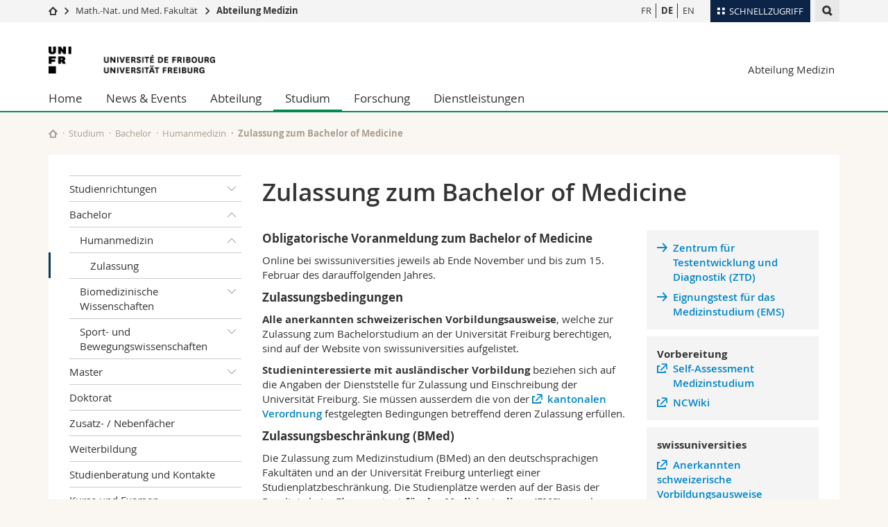

--- FILE ---
content_type: text/html; charset=UTF-8
request_url: https://www.unifr.ch/med/de/studies/bsc/med/admission.html
body_size: 10607
content:

<!--[if lt IE 9]><!DOCTYPE html PUBLIC "-//W3C//DTD XHTML 1.1//EN" "http://www.w3.org/TR/xhtml11/DTD/xhtml11.dtd"><![endif]-->
<!--[if gt IE 8]><!-->
<!DOCTYPE html>
<!--<![endif]-->
<!--[if lt IE 7]><html xmlns="http://www.w3.org/1999/xhtml" class="lt-ie9 lt-ie8 lt-ie7"> <![endif]-->
<!--[if IE 7]><html xmlns="http://www.w3.org/1999/xhtml" class="lt-ie9 lt-ie8"> <![endif]-->
<!--[if IE 8]><html xmlns="http://www.w3.org/1999/xhtml" class="lt-ie9"> <![endif]-->
<!--[if IE 9]><html class="ie9"> <![endif]-->
<!--[if gt IE 9]><!-->
<html lang="de"><!--<![endif]-->
<head>
	<link rel="preconnect" href="https://cdn.unifr.ch" />
	<link rel="dns-prefetch" href="https://www.googletagmanager.com" />
	<link rel="dns-prefetch" href="https://www.google.com" />
	<link rel="preload" href="https://cdn.unifr.ch/Assets/fonts/OpenSans-Regular-webfont.woff" as="font" type="font/woff" crossorigin>
	<link rel="preload" href="https://cdn.unifr.ch/Assets/fonts/OpenSans-Semibold-webfont.woff" as="font" type="font/woff" crossorigin>
	<link rel="preload" href="https://cdn.unifr.ch/Assets/fonts/OpenSans-Bold-webfont.woff" as="font" type="font/woff" crossorigin>
	<link rel="preload" href="https://cdn.unifr.ch/Assets/fonts/OpenSans-Light-webfont.woff" as="font" type="font/woff" crossorigin>
    <meta http-equiv="X-UA-Compatible" content="IE=edge,chrome=1"/>
    <meta charset="utf-8"/>
    <meta name="viewport" content="width=device-width, initial-scale=1"/>
    <title>Zulassung zum Bachelor of Medicine | Abteilung Medizin  | Universität Freiburg</title>
    <meta name="description" content="">
    <meta name="language" content="de" />
    <meta name="robots" content="index, follow">
    <base href="//www.unifr.ch/med/de/" />
    <link rel="canonical" href="https://www.unifr.ch/med/de/studies/bsc/med/admission.html" />
    <link href="//cdn.unifr.ch/uf/v2.4.5/css/bootstrap.css" rel="stylesheet" media="all" type="text/css" crossorigin  />
    <link href="//cdn.unifr.ch/uf/v2.4.5/css/main.css" rel="stylesheet" media="all" type="text/css" crossorigin />
    <link rel="shortcut icon" type="image/ico" href="https://cdn.unifr.ch/sharedconfig/favicon/favicon.ico" />
    <!-- Load IE8 specific styles--><!--[if lt IE 9]>
    <link href="//cdn.unifr.ch/uf/v2.4.5/css/old_ie.css" rel="stylesheet" /><![endif]-->
    <script src="//cdn.unifr.ch/uf/v2.4.5/js/modernizr.js" crossorigin ></script>
    <!-- Spiders alternative page -->
    
        <link rel="alternate" hreflang="de" href="https://www.unifr.ch/med/de/studies/bsc/med/admission.html" id="alt_hreflang_de">
        

<link rel="alternate" hreflang="fr" href="https://www.unifr.ch/med/fr/studies/bsc/med/admission.html" id="alt_hreflang_fr" />


<link rel="alternate" hreflang="en" href="https://www.unifr.ch/med/en/studies/bsc/med/admission.html" id="alt_hreflang_en" />
    
    


<!-- Google Tag Manager -->
<script>(function(w,d,s,l,i){w[l]=w[l]||[];w[l].push({'gtm.start':
new Date().getTime(),event:'gtm.js'});var f=d.getElementsByTagName(s)[0],
j=d.createElement(s),dl=l!='dataLayer'?'&l='+l:'';j.async=true;j.src=
'https://www.googletagmanager.com/gtm.js?id='+i+dl;f.parentNode.insertBefore(j,f);
})(window,document,'script','dataLayer','GTM-K8998TH');</script>
<!-- End Google Tag Manager --> 

    

<link href="//cdn.unifr.ch/uf/v2.4.5/css/corr.css" rel="stylesheet" defer crossorigin />

<style>
	/*
	a[href^=http]{text-decoration:none;}
	footer a[href^=http]{text-decoration:none; color:#fff;}
	div.sub-menu li.star > a{font-weight:bold;}
	*/
</style>
    





    
</head>
<body data-lang="de" class="green">



<!-- Google Tag Manager (noscript) -->
<noscript><iframe src="https://www.googletagmanager.com/ns.html?id=GTM-K8998TH"
height="0" width="0" loading="lazy" style="display:none;visibility:hidden"></iframe></noscript>
<!-- End Google Tag Manager (noscript) -->


<!-- Page wrapper-->
<div id="wrapper">
    <!-- Fixed header-->
    <nav class="fixed-header pusher">
        <div class="fixed-header--bg">
            <div class="container clearfix">

                <!-- The logo -->
                

<a href="https://www.unifr.ch/" class="open-offcanvas square bg-branded hover hidden-desktop" title="Hamburger menu"></a><a href="https://www.unifr.ch" class="hidden-desktop square logo" style="content: ''; display:block;height:55px;width:55px;  no-repeat center center; background-size:contain;" title="Zur Startseite dieser Website gehen"></a>

                

<div class="search hidden-mobile">

    


<script class="search--template" type="text/template">
    <li>
        <a class="search--result-link" href="<%= link %>"></a>
        <h5><%= htmlTitle %></h5>
        <small><%= link %></small>
        <p><%= htmlSnippet %></p>
    </li>
</script>


<script class="search--show-more" type="text/template">
    <li class="text-align-center search--more-results">
        <a class="search--result-link" href="#"></a>
        <p>Mehr sehen</p>
        <p>
            <i class="gfx gfx-arrow-down"></i>
        </p>
    </li>
</script>

    <a href="#" data-expander-toggler="search-47727" data-fixed-mode-toggler="tablet laptop desktop large" class="search--toggler square" title="Suchmaschine anzeigen"><i class="gfx gfx-search"></i></a>
    <div data-expander-content="search-47727" data-expander-group="mobile-nav" class="search--input">
        <div class="container">
            
            <div class="input-group">
                <input type="text" class="form-control"/><span class="input-group-btn sd">
                <input type="radio" name="searchdomain" value="https://www.unifr.ch/med/" checked="checked" id="local-" class="hidden"/>
                <label for="local-" class="btn btn-primary sd">Local</label></span><span class="input-group-btn sd">
                <input type="radio" name="searchdomain" value="www.unifr.ch"  id="global-" class="hidden"/>
                <label for="global-" class="btn btn-default">Global</label></span>
            </div>
            
            <ul class="search--results">
                <li class="blank-slate">Keine Resultate</li>
            </ul>
        </div>
    </div>
</div>

                <!-- Globalmenu -->
                <div class="meta-menu"><a href="#" data-fixed-mode-toggler="mobile" data-accordion-toggler="metamenu" class="square meta-menu--toggler hover bg-branded-desk" title="meta-menu toggler"><i class="gfx gfx-tiles"></i><i class="square-triangle"></i><span class="hidden-mobile">Schnellzugriff
</span></a>
    <div data-accordion-content="metamenu" data-accordion-group="mobile-nav" class="meta-menu--content">
        <nav data-scroll-container="data-scroll-container" class="container">
            <ul>
                <li class="first-level"><a href="#" data-accordion-toggler="meta2" data-scroll-to-me="data-scroll-to-me">Universität</a>
                    <nav data-accordion-content="meta2">
                        <ul>
                            <li><a href="http://studies.unifr.ch/de" title="Die Studium: Bachelor, Master, Doktorat">Studium</a></li>
                            <li><a href="https://www.unifr.ch/campus/de/" title="Campus Life">Campus</a></li>
                            <li><a href="https://www.unifr.ch/research/de" title="Forschung">Forschung</a></li>
                            <li><a href="https://www.unifr.ch/uni/de" title="Die Universität">Universität</a></li>
                            <li><a href="https://www.unifr.ch/formcont/de"  title="Weiterbildung">Weiterbildung</a></li>
                        </ul>
                    </nav>
                </li>
                <li class="first-level"><a href="#" data-accordion-toggler="meta1" data-scroll-to-me="data-scroll-to-me">Fakultäten</a>
                    <nav data-accordion-content="meta1">
                        <ul>
                            <li><a href="https://www.unifr.ch/theo/de" title="Theologische Fakultät"><span class="glyphicon glyphicon-stop color-orange" aria-hidden="true"></span> Theologische Fak.</a></li>
                            <li><a href="https://www.unifr.ch/ius/de" title="Rechtswissenschaftliche Fakultät"><span class="glyphicon glyphicon-stop color-red" aria-hidden="true"></span> Rechtswissenschaftliche Fak.</a></li>
                            <li><a href="https://www.unifr.ch/ses/de" title="Wirtschafts- und Sozialwissenschaftliche Fakultät"><span class="glyphicon glyphicon-stop color-purple" aria-hidden="true"></span> Wirtschafts- und Sozialwissenschaftliche Fak.</a></li>
							<li><a href="https://www.unifr.ch/lettres/de" title="Philosophische Fakultät"><span class="glyphicon glyphicon-stop color-sky" aria-hidden="true"></span> Philosophische Fak.</a></li>
							<li><a href="https://www.unifr.ch/eduform/de" title="Fakultät für Erziehungs- und Bildungs­wissenschaften"><span class="glyphicon glyphicon-stop color-violet" aria-hidden="true"></span> Fak. für Erziehungs- und Bildungswissenschaften</a></li>
                            <li><a href="https://www.unifr.ch/science/de" title="Mathematisch-Naturwissenschaftliche Fakultät"><span class="glyphicon glyphicon-stop color-green" aria-hidden="true"></span> Math.-Nat. und Med. Fak.</a></li>
                            <li><a href="https://www.unifr.ch/faculties/de/interfakultaer.html" title="Interfakultär"><span class="glyphicon glyphicon-stop color-marine" aria-hidden="true"></span> Interfakultär</a></li>
                           
                            
                        </ul>
                    </nav>
                </li>
                <li class="first-level"><a href="http://www.unifr.ch/you-are/de/" data-accordion-toggler="meta0" data-scroll-to-me="data-scroll-to-me">Informationen für</a>
                    <nav data-accordion-content="meta0">
                        <ul>
                            <li><a href="https://www.unifr.ch/you-are/de/studieninteressierte/" title="Sie sind... Studieninteressierte_r">Studieninteressierte</a></li>
                            <li><a href="https://www.unifr.ch/you-are/de/studierende/" title="Sie sind... Studierende_r">Studierende</a></li>
                            <li><a href="https://www.unifr.ch/you-are/de/medien/" title="Sie sind... Medienschaffende_r">Medien</a></li>
                            <li><a href="https://www.unifr.ch/you-are/de/forschende/" title="Sie sind... Forschende_r">Forschende</a></li>
                            <li><a href="https://www.unifr.ch/you-are/de/mitarbeitende/" title="Sie sind... Mitarbeitende_r">Mitarbeitende</a></li>
							<li><a href="https://www.unifr.ch/you-are/de/doktorierende/" title="Sie sind... Doktorierende_r">Doktorierende</a></li>
                        </ul>
                    </nav>
                </li>
                <li class="first-level meta-menu--contact bg-branded-desk">
                    <a href="#" class="hidden-lg hidden-md" data-accordion-toggler="contact" data-scroll-to-me="data-scroll-to-me">Ressourcen</a>			
					<nav data-accordion-content="contact">
                        <ul>
                            <li><a href="https://www.unifr.ch/directory/de"><span class="fa fa-user fa-fw" aria-hidden="true"></span> Personenverzeichnis</a></li>
                            <li><a href="https://www.unifr.ch/map"><span class="fa fa-map-signs fa-fw" aria-hidden="true"></span> Ortsplan</a></li>
                            <li><a href="https://www.unifr.ch/biblio"><span class="fa fa-book fa-fw" aria-hidden="true"></span> Bibliotheken</a></li>
                            <li><a href="https://outlook.com/unifr.ch"><span class="fa fa-envelope fa-fw" aria-hidden="true"></span> Webmail</a></li>
                            <li><a href="https://www.unifr.ch/timetable/de/"><span class="fa fa-calendar fa-fw" aria-hidden="true"></span> Vorlesungsverzeichnis</a></li>
                            <li><a href="https://my.unifr.ch"><span class="fa fa-lock fa-fw" aria-hidden="true"></span> MyUnifr</a></li>
                        </ul>
                    </nav>
					
                </li>
            </ul>
        </nav>
    </div>
</div>


                <!-- Desktop Langmenu -->
                

<nav class="hidden-mobile square language-switch">
    <ul>
        
<li><a href="//www.unifr.ch/med/fr/studies/bsc/med/admission.html" class="" title="Seite anzeigen auf:   FR">FR</a></li>

<li><a href="//www.unifr.ch/med/de/studies/bsc/med/admission.html" class=" bold" title="Seite anzeigen auf:   DE">DE</a></li>

<li><a href="//www.unifr.ch/med/en/studies/bsc/med/admission.html" class="" title="Seite anzeigen auf:   EN">EN</a></li>
    </ul>
</nav>

                <!-- Global Breadcrumb -->
                


<div class="breadcrumbs square">

    <a href="//www.unifr.ch" data-accordion-toggler="crumbs" class="square bg-white hover hidden-desktop breadcrumbs--toggler" title="Globaler Pfad"><i class="gfx gfx-home"></i><i class="square-triangle"></i></a>

    <div data-accordion-content="crumbs" data-accordion-group="mobile-nav" class="breadcrumbs--content">
        <nav class="breadcrumbs--mobile shortened">
            <ul class="breadcrumbs--slider">
                <!-- level 0 -->
                
                <li><a href="//www.unifr.ch" class="gfx gfx-home" title="Zur Startseite gehen "></a></li>
                

                <!-- level 1 -->
                
                <li class="gfx gfx-triangle-right"></li>
                <li >
                    <a href="//www.unifr.ch/scimed" class="short">Math.-Nat. und Med. Fakultät</a>
                    <a href="//www.unifr.ch/scimed" class="long">Math.-Nat. und Med. Fakultät</a>
                </li>
                
                <!-- level 2 -->
                
                <li class="gfx gfx-triangle-right"></li>
                <li class="desktop-expanded">
                    <a href="//www.unifr.ch/med/" class="short">Abteilung Medizin
</a>
                    <a href="//www.unifr.ch/med/" class="long">Abteilung Medizin
</a>
                </li>
                
                <!-- level 3 -->
                
            </ul>
        </nav>
    </div>
</div>
            </div>
        </div>
    </nav>
    <!-- Offcanvas pusher-->
    <div class="pusher pass-height">
        <!-- Page header/offcanvas-->
        <header id="header" class="offcanvas pass-height">
            <nav class="service-menu">
                <!-- mobile tools menu -->
                <div class="hidden-desktop clearfix">

                    <!-- Search Mobile -->
                    
                    <div class="search">
                        <!-- Template for one search result -->
                        


<script class="search--template" type="text/template">
    <li>
        <a class="search--result-link" href="<%= link %>"></a>
        <h5><%= htmlTitle %></h5>
        <small><%= link %></small>
        <p><%= htmlSnippet %></p>
    </li>
</script>


<script class="search--show-more" type="text/template">
    <li class="text-align-center search--more-results">
        <a class="search--result-link" href="#"></a>
        <p>Mehr sehen</p>
        <p>
            <i class="gfx gfx-arrow-down"></i>
        </p>
    </li>
</script>

                        <a href="#" data-expander-toggler="search-27564" data-fixed-mode-toggler="tablet laptop desktop large" class="search--toggler square" aria-label="search" title="Suchmaschine anzeigen"><i class="gfx gfx-search"></i></a>
                        <div data-expander-content="search-27564" data-expander-group="mobile-nav" class="search--input">
                            <div class="container">
                                
                                <div class="input-group">
                                    <input type="text" class="form-control"/>
                                    <span class="input-group-btn sd">
                                        <input type="radio" name="searchdomain" value="https://www.unifr.ch/med/" id="local-" class="hidden" checked="checked"/>
                                        <label for="local-" class="btn btn-primary sd">Local</label>
                                    </span>
                                    <span class="input-group-btn sd">
                                        <input type="radio" name="searchdomain" value="www.unifr.ch"  id="global-" class="hidden" />
                                        <label for="global-" class="btn btn-default">Global</label>
                                    </span>
                                </div>
                                
                                <ul class="search--results">
                                    <li class="blank-slate">Keine Resultate</li>
                                </ul>
                             </div>
                        </div>
                    </div>


                    <!-- langmenu.mobile -->
                    

<nav class="language-switch square hover bg-white"><a href="#" data-accordion-toggler="language-switch" class="toggle-language-switch square" title="Seite in einer anderen Sprache auswählen ">DE</a>
    <div data-accordion-content="language-switch" class="dropdown">
        <ul class="bg-white">
            

<li><a href="//www.unifr.ch/med/fr/studies/bsc/med/admission.html" class="square bg-white hover " title="Seite anzeigen auf:   FR">FR</a></li>


<li><a href="//www.unifr.ch/med/de/studies/bsc/med/admission.html" class="square bg-white hover  bold" title="Seite anzeigen auf:   DE">DE</a></li>


<li><a href="//www.unifr.ch/med/en/studies/bsc/med/admission.html" class="square bg-white hover " title="Seite anzeigen auf:   EN">EN</a></li>
        </ul>
    </div>
</nav>
                    <a href="#" class="close-offcanvas square hover bg-marine" title="close offcanvas"></a>
                </div>
                <div class="hidden-mobile">
                    <div class="container service-menu--relation">
                        <nav class="clearfix">
                            
                        </nav>
                        
<h1 class="logo"><span class="sr-only">Universität Freiburg</span><a href="//www.unifr.ch"  title="Zur Homepage der Universität gehen"><img src="//cdn.unifr.ch/uf/v2.4.5/gfx/logo.png" alt="Logo Unifr" " /></a></h1>

<p class="service-menu--department"><a href="//www.unifr.ch/med/de/" title="Zur Startseite dieser Website gehen">Abteilung Medizin</a></p>
                    </div>
                </div>
            </nav>
            

<!-- Use class flat-menu or push-menu on this container-->
<!-- to toggle between the two types of navigation. The underlying-->
<!-- structure is exactly the same.-->
<nav class="push-menu container">
    <!-- First navigation level is visible, therefore needs-->
    <!-- the class .in-->
    <!-- .default is needed to not register a swipe event listener-->
    <div class="level default in">

        
<!-- start outerTpl -->
<ul>
    <li class="first"><a href="//www.unifr.ch/med/de/" title="Home" >Home</a></li>


<!-- start parentRowTpl -->
<li class="">
	<a href="//www.unifr.ch/med/de/info/agenda.html" title="News & Events"   class="deeper">
		News & Events
		<!--<span class="deeper"></span>-->
	</a>
	


<!-- start innerTpl -->
<div class="level">
	<ul>
		<li><a href="#" class="back">Zurück</a></li>
		<li class="first"><a href="//www.unifr.ch/med/de/info/news/" title="News" >News</a></li>
<li><a href="//www.unifr.ch/med/de/info/agenda.html" title="Agenda" >Agenda</a></li>


<!-- start parentRowTpl -->
<li class="last">
	<a href="//www.unifr.ch/med/de/info/seminar/" title="Seminare"   class="deeper">
		Seminare
		<!--<span class="deeper"></span>-->
	</a>
	


<!-- start innerTpl -->
<div class="level">
	<ul>
		<li><a href="#" class="back">Zurück</a></li>
		<li class="first"><a href="//www.unifr.ch/med/de/info/seminar/mh/" title="Medical Humanities" >Medical Humanities</a></li>
<li><a href="//www.unifr.ch/med/de/info/seminar/neuro/" title="Neurobiologie" >Neurobiologie</a></li>
<li class="last"><a href="//www.unifr.ch/med/de/info/seminar/ate/" title=""Ask the expert"" >"Ask the expert"</a></li>

	</ul>
</div>
<!-- end innerTpl -->
</li>
<!-- end parentRowTpl -->

	</ul>
</div>
<!-- end innerTpl -->
</li>
<!-- end parentRowTpl -->


<!-- start parentRowTpl -->
<li class="">
	<a href="//www.unifr.ch/med/de/section/" title="Abteilung"   class="deeper">
		Abteilung
		<!--<span class="deeper"></span>-->
	</a>
	


<!-- start innerTpl -->
<div class="level">
	<ul>
		<li><a href="#" class="back">Zurück</a></li>
		

<!-- start parentRowTpl -->
<li class="first">
	<a href="//www.unifr.ch/med/de/section/profile/" title="Profil"   class="deeper">
		Profil
		<!--<span class="deeper"></span>-->
	</a>
	


<!-- start innerTpl -->
<div class="level">
	<ul>
		<li><a href="#" class="back">Zurück</a></li>
		<li class="first"><a href="//www.unifr.ch/med/de/section/profile/history.html" title="Geschichte" >Geschichte</a></li>

	</ul>
</div>
<!-- end innerTpl -->
</li>
<!-- end parentRowTpl -->
<li><a href="//www.unifr.ch/med/de/section/council.html" title="Abteilungsrat" >Abteilungsrat</a></li>
<li><a href="//www.unifr.ch/med/de/section/president.html" title="Präsidium" >Präsidium</a></li>


<!-- start parentRowTpl -->
<li class="">
	<a href="//www.unifr.ch/med/de/section/edu/" title="Office of Studies"   class="deeper">
		Office of Studies
		<!--<span class="deeper"></span>-->
	</a>
	


<!-- start innerTpl -->
<div class="level">
	<ul>
		<li><a href="#" class="back">Zurück</a></li>
		<li class="first"><a href="//www.unifr.ch/med/de/section/edu/medoffice.html" title="Medical Sciences" >Medical Sciences</a></li>
<li class="last"><a href="//www.unifr.ch/med/de/section/edu/sport.html" title="Sport Sciences" >Sport Sciences</a></li>

	</ul>
</div>
<!-- end innerTpl -->
</li>
<!-- end parentRowTpl -->


<!-- start parentRowTpl -->
<li class="">
	<a href="//www.unifr.ch/med/de/section/departments/" title="Departemente"   class="deeper">
		Departemente
		<!--<span class="deeper"></span>-->
	</a>
	


<!-- start innerTpl -->
<div class="level">
	<ul>
		<li><a href="#" class="back">Zurück</a></li>
		<li class="first"><a href="//www.unifr.ch/med/de/section/departments/emc.html" title="EMC" 383>Endokrinologie, Metabolismus und Kardiovaskuläres System (EMC)</a></li>
<li><a href="//www.unifr.ch/med/de/section/departments/omi.html" title="OMI" 790,789>Onkologie, Mikrobiologie und Immunologie (OMI)</a></li>
<li><a href="//www.unifr.ch/med/de/section/departments/mph.html" title="MPH" 384>Community Health (MPH)</a></li>
<li><a href="//www.unifr.ch/med/de/section/departments/nms.html" title="NMS" 787,385,791>Neuro- und Bewegunswissenschaften (NMS)</a></li>
<li class="last"><a href="//www.unifr.ch/med/de/section/departments/mss.html" title="MSS" 2038>Medizinische und chirurgische Fachgebiete (MSS)</a></li>

	</ul>
</div>
<!-- end innerTpl -->
</li>
<!-- end parentRowTpl -->


<!-- start parentRowTpl -->
<li class="">
	<a href="//www.unifr.ch/med/de/section/inst/" title="Institute und Zentren"   class="deeper">
		Institute und Zentren
		<!--<span class="deeper"></span>-->
	</a>
	


<!-- start innerTpl -->
<div class="level">
	<ul>
		<li><a href="#" class="back">Zurück</a></li>
		<li class="first"><a href="https://www.unifr.ch/med/imf/de/" title="Institut für Hausarztmedizin (IMF)" target=_blank>Institut für Hausarztmedizin (IMF)</a></li>
<li class="last"><a href="https://www.unifr.ch/med/nara/de/" title="NARA" target=_blank>NARA</a></li>

	</ul>
</div>
<!-- end innerTpl -->
</li>
<!-- end parentRowTpl -->


<!-- start parentRowTpl -->
<li class="">
	<a href="//www.unifr.ch/med/de/section/platforms/" title="Lehrplattformen"   class="deeper">
		Lehrplattformen
		<!--<span class="deeper"></span>-->
	</a>
	


<!-- start innerTpl -->
<div class="level">
	<ul>
		<li><a href="#" class="back">Zurück</a></li>
		<li class="first"><a href="//www.unifr.ch/med/de/section/platforms/anat/" title="Anatomie" 811,2977>Anatomie</a></li>
<li><a href="//www.unifr.ch/med/de/section/platforms/histo/" title="Histologie" 809>Histologie</a></li>
<li class="last"><a href="//www.unifr.ch/med/de/section/platforms/clinic/" title="Klinische Kompetenzen" 1631>Klinische Kompetenzen</a></li>

	</ul>
</div>
<!-- end innerTpl -->
</li>
<!-- end parentRowTpl -->


<!-- start parentRowTpl -->
<li class="">
	<a href="//www.unifr.ch/med/de/section/staff/" title="Personal"   class="deeper">
		Personal
		<!--<span class="deeper"></span>-->
	</a>
	


<!-- start innerTpl -->
<div class="level">
	<ul>
		<li><a href="#" class="back">Zurück</a></li>
		<li class="first"><a href="//www.unifr.ch/med/de/section/staff/prof.html" title="Professoren-innen" 885>Professoren-innen</a></li>
<li><a href="//www.unifr.ch/med/de/section/staff/lehr-und-forschungspersonal.html" title="Lehr- und Forschungspersonal" 899>Lehr- und Forschungspersonal</a></li>
<li><a href="//www.unifr.ch/med/de/section/staff/assistenten-innen-und-doktoriende.html" title="Assistenten-innen und Doktoriende" 887>Assistenten-innen und Doktoriende</a></li>
<li><a href="//www.unifr.ch/med/de/section/staff/admin.html" title="Verwaltungspersonal" 889>Verwaltungspersonal</a></li>
<li><a href="//www.unifr.ch/med/de/section/staff/technisches-personal.html" title="Technisches Personal" 890>Technisches Personal</a></li>
<li><a href="//www.unifr.ch/med/de/section/staff/all.html" title="Alle Mitarbeitenden" 387>Alle Mitarbeitenden</a></li>
<li class="last"><a href="//www.unifr.ch/med/de/section/staff/emeriti/" title="Emeriti" >Emeriti</a></li>

	</ul>
</div>
<!-- end innerTpl -->
</li>
<!-- end parentRowTpl -->
<li><a href="//www.unifr.ch/med/de/section/jobs/" title="Offene Stellen" 791>Offene Stellen</a></li>
<li><a href="//www.unifr.ch/med/de/section/map.html" title="Standorte" >Standorte</a></li>
<li><a href="//www.unifr.ch/med/de/section/partner.html" title="Partner" >Partner</a></li>
<li><a href="https://www.unifr.ch/scimed/de/associations" title="Vereinigungen" target="_blank">Vereinigungen </a></li>
<li class="last"><a href="//www.unifr.ch/med/de/section/contacts.html" title="Kontakt" >Kontakt</a></li>

	</ul>
</div>
<!-- end innerTpl -->
</li>
<!-- end parentRowTpl -->


<!-- start parentRowTpl -->
<li class="active">
	<a href="//www.unifr.ch/med/de/studies/domains/" title="Studium"   class="deeper">
		Studium
		<!--<span class="deeper"></span>-->
	</a>
	


<!-- start innerTpl -->
<div class="level">
	<ul>
		<li><a href="#" class="back">Zurück</a></li>
		

<!-- start parentRowTpl -->
<li class="first">
	<a href="//www.unifr.ch/med/de/studies/domains/" title="Studienrichtungen"   class="deeper">
		Studienrichtungen
		<!--<span class="deeper"></span>-->
	</a>
	


<!-- start innerTpl -->
<div class="level">
	<ul>
		<li><a href="#" class="back">Zurück</a></li>
		<li class="first"><a href="//www.unifr.ch/med/de/studies/domains/med/" title="Humanmedizin" >Humanmedizin</a></li>
<li><a href="//www.unifr.ch/med/de/studies/domains/bms/" title="Biomedizinische Wissenschaften" >Biomedizinische Wissenschaften</a></li>
<li><a href="//www.unifr.ch/med/de/studies/domains/ebr/" title="Experimentelle biomedizinische Forschung" >Experimentelle biomedizinische Forschung</a></li>
<li><a href="//www.unifr.ch/med/de/studies/domains/sport/" title="Sport- und Bewegungswissenschaften" >Sport- und Bewegungswissenschaften</a></li>
<li class="last"><a href="//www.unifr.ch/med/de/studies/domains/mh/" title="Medical Humanities" >Medical Humanities</a></li>

	</ul>
</div>
<!-- end innerTpl -->
</li>
<!-- end parentRowTpl -->


<!-- start parentRowTpl -->
<li class="active">
	<a href="//www.unifr.ch/med/de/studies/bsc/" title="Bachelor"   class="deeper">
		Bachelor
		<!--<span class="deeper"></span>-->
	</a>
	


<!-- start innerTpl -->
<div class="level">
	<ul>
		<li><a href="#" class="back">Zurück</a></li>
		<li class="first active"><a href="//www.unifr.ch/med/de/studies/bsc/med/" title="Humanmedizin" >Humanmedizin</a></li>
<li><a href="//www.unifr.ch/med/de/studies/bsc/bms/" title="Biomedizinische Wissenschaften" >Biomedizinische Wissenschaften</a></li>
<li class="last"><a href="//www.unifr.ch/med/de/studies/bsc/sport/" title="Sport- und Bewegungswissenschaften" >Sport- und Bewegungswissenschaften</a></li>

	</ul>
</div>
<!-- end innerTpl -->
</li>
<!-- end parentRowTpl -->


<!-- start parentRowTpl -->
<li class="">
	<a href="//www.unifr.ch/med/de/studies/msc/" title="Master"   class="deeper">
		Master
		<!--<span class="deeper"></span>-->
	</a>
	


<!-- start innerTpl -->
<div class="level">
	<ul>
		<li><a href="#" class="back">Zurück</a></li>
		<li class="first"><a href="//www.unifr.ch/med/de/studies/msc/med/" title="Humanmedizin" >Humanmedizin</a></li>
<li><a href="//www.unifr.ch/med/de/studies/msc/biomed/" title="Biomedizinische Wissenschaften" >Biomedizinische Wissenschaften</a></li>
<li><a href="//www.unifr.ch/med/de/studies/msc/ebr/" title="Experimentelle biomedizinische Forschung" >Experimentelle biomedizinische Forschung</a></li>
<li class="last"><a href="//www.unifr.ch/med/de/studies/msc/sport/" title="Sport- und Bewegungswissenschaften" >Sport- und Bewegungswissenschaften</a></li>

	</ul>
</div>
<!-- end innerTpl -->
</li>
<!-- end parentRowTpl -->
<li><a href="//www.unifr.ch/med/de/studies/phd/" title="Doktorat" >Doktorat</a></li>
<li><a href="//www.unifr.ch/med/de/studies/minors/" title="Zusatz- / Nebenfächer" >Zusatz- / Nebenfächer</a></li>
<li><a href="//www.unifr.ch/med/de/studies/advanced/" title="Weiterbildung" >Weiterbildung</a></li>
<li><a href="//www.unifr.ch/med/de/studies/contact/" title="Studienberatung und Kontakte" >Studienberatung und Kontakte</a></li>
<li class="last"><a href="http://www.unifr.ch/scimed/de/studies/practical/" title="Kurse und Examen" target="_blank">Kurse und Examen</a></li>

	</ul>
</div>
<!-- end innerTpl -->
</li>
<!-- end parentRowTpl -->


<!-- start parentRowTpl -->
<li class="">
	<a href="//www.unifr.ch/med/de/research/overview.html" title="Forschung"   class="deeper">
		Forschung
		<!--<span class="deeper"></span>-->
	</a>
	


<!-- start innerTpl -->
<div class="level">
	<ul>
		<li><a href="#" class="back">Zurück</a></li>
		<li class="first"><a href="//www.unifr.ch/med/de/research/overview.html" title="Forschungsgruppen" >Forschungsgruppen</a></li>
<li class="last"><a href="//www.unifr.ch/med/de/research/report.html" title="Wissenschaftliche Jahresberichte" >Wissenschaftliche Jahresberichte</a></li>

	</ul>
</div>
<!-- end innerTpl -->
</li>
<!-- end parentRowTpl -->


<!-- start parentRowTpl -->
<li class="last">
	<a href="//www.unifr.ch/med/de/services/" title="Dienstleistungen"   class="deeper">
		Dienstleistungen
		<!--<span class="deeper"></span>-->
	</a>
	


<!-- start innerTpl -->
<div class="level">
	<ul>
		<li><a href="#" class="back">Zurück</a></li>
		<li class="first"><a href="//www.unifr.ch/med/de/services/bicore.html" title="Bioimage Core Facility" target="_blank">Bioimage Core Facility</a></li>
<li><a href="//www.unifr.ch/med/de/services/bis.html" title="BIS" target="_blank">BIS</a></li>
<li><a href="//www.unifr.ch/med/de/services/cell-analytics-facility.html" title="Cell Analytics Facility" target="_blank">Cell Analytics Facility</a></li>
<li><a href="//www.unifr.ch/med/de/section/platforms/anat/koerperspende.html" title="Körperspende" >Körperspende</a></li>
<li><a href="//www.unifr.ch/med/de/services/med-it.html" title="MED-IT" >MED-IT</a></li>
<li><a href="//www.unifr.ch/med/de/services/mouse-phenotyping-platform.html" title="Mouse Phenotyping Platform" target="_blank">Mouse Phenotyping Platform</a></li>
<li><a href="https://www.unifr.ch/med/nara/de/" title="NARA" target="_blank">NARA</a></li>
<li><a href="//www.unifr.ch/med/de/section/platforms/clinic/patients.html" title="Schauspielpatienten" >Schauspielpatienten</a></li>
<li class="last"><a href="https://www.unifr.ch/sportuni/de/infrastrukturen/infrastrukturen/" title="Sportanlagen" target="_blank">Sportanlagen</a></li>

	</ul>
</div>
<!-- end innerTpl -->
</li>
<!-- end parentRowTpl -->

</ul>
<!-- end outerTpl -->

    </div>
</nav>

        </header>
        <!-- Main content-->
        <main id="main">
            <div class="visible-lt-ie9 fixed-page-overlay"></div>
            <div class="container">
                <div class="sub-menu--spacer"></div>
                



<nav class="deepcrumbs">
<ul>
    
        <li><a href="//www.unifr.ch/med/de/" class="gfx gfx-home" title="Zur Startseite dieser Website gehen"></a></li>
	<li><a href="//www.unifr.ch/med/de/studies/domains/">Studium</a></li><li><a href="//www.unifr.ch/med/de/studies/bsc/">Bachelor</a></li><li><a href="//www.unifr.ch/med/de/studies/bsc/med/">Humanmedizin</a></li><li>Zulassung zum Bachelor of Medicine</li>
</ul>
</nav>

                <div class="content">
                    <div class="row inner">
                        <div class="col-md-3 sub-menu">
                            <nav>
                                <h4>
                                    
                                    <a href="//www.unifr.ch/med/de/studies/" data-expander-toggler="sub-menu" data-fixed-mode-toggler="mobile" class="filter--title fixed-page-mode--toggler hidden-min-laptop">
                                        </a>
                                    <a href="//www.unifr.ch/med/de/studies/" class="hidden-max-laptop">
                                        </a>
                                    
                                </h4>

                                <div data-expander-content="sub-menu" data-expander-group="mobile-nav" class="sub-menu--content">

                                    <ul>


<!--parentRowTpl-->
<li class="first">
    <a href="//www.unifr.ch/med/de/studies/domains/" title="Studienrichtungen" class="deeper"  >
        Studienrichtungen <i data-expander-toggler="sub-menu-26"
                            
                            
                            class="gfx gfx-triangle-thin-down"></i>

    </a>
    <div data-expander-content="sub-menu-26" class="level"
         
         >
        <ul><li class="first"><a href="//www.unifr.ch/med/de/studies/domains/med/" title="Humanmedizin" >Humanmedizin</a></li>
<li><a href="//www.unifr.ch/med/de/studies/domains/bms/" title="Biomedizinische Wissenschaften" >Biomedizinische Wissenschaften</a></li>
<li><a href="//www.unifr.ch/med/de/studies/domains/ebr/" title="Experimentelle biomedizinische Forschung" >Experimentelle biomedizinische Forschung</a></li>
<li><a href="//www.unifr.ch/med/de/studies/domains/sport/" title="Sport- und Bewegungswissenschaften" >Sport- und Bewegungswissenschaften</a></li>
<li class="last"><a href="//www.unifr.ch/med/de/studies/domains/mh/" title="Medical Humanities" >Medical Humanities</a></li>
</ul>
    </div>
</li>
<!--/parentRowTpl-->



<!--parentRowTpl-->
<li class="">
    <a href="//www.unifr.ch/med/de/studies/bsc/" title="Bachelor" class="deeper"  >
        Bachelor <i data-expander-toggler="sub-menu-27"
                            data-expander-state="open"
                            
                            class="gfx gfx-triangle-thin-down"></i>

    </a>
    <div data-expander-content="sub-menu-27" class="level"
         data-expander-state="open"
         >
        <ul>


<!--parentRowTpl-->
<li class="first">
    <a href="//www.unifr.ch/med/de/studies/bsc/med/" title="Humanmedizin" class="deeper"  >
        Humanmedizin <i data-expander-toggler="sub-menu-59"
                            data-expander-state="open"
                            
                            class="gfx gfx-triangle-thin-down"></i>

    </a>
    <div data-expander-content="sub-menu-59" class="level"
         data-expander-state="open"
         >
        <ul><li class="first active"><a href="//www.unifr.ch/med/de/studies/bsc/med/admission.html" title="Zulassung zum Bachelor of Medicine" >Zulassung</a></li>
</ul>
    </div>
</li>
<!--/parentRowTpl-->



<!--parentRowTpl-->
<li class="">
    <a href="//www.unifr.ch/med/de/studies/bsc/bms/" title="Biomedizinische Wissenschaften" class="deeper"  >
        Biomedizinische Wissenschaften <i data-expander-toggler="sub-menu-60"
                            
                            
                            class="gfx gfx-triangle-thin-down"></i>

    </a>
    <div data-expander-content="sub-menu-60" class="level"
         
         >
        <ul><li class="first"><a href="//www.unifr.ch/med/de/studies/bsc/bms/internship.html" title="Forschungspraktikum" >Forschungspraktikum</a></li>
<li class="last"><a href="//www.unifr.ch/med/de/studies/bsc/bms/faq.html" title="FAQ" >FAQ</a></li>
</ul>
    </div>
</li>
<!--/parentRowTpl-->



<!--parentRowTpl-->
<li class="last">
    <a href="//www.unifr.ch/med/de/studies/bsc/sport/" title="Sport- und Bewegungswissenschaften" class="deeper"  >
        Sport- und Bewegungswissenschaften <i data-expander-toggler="sub-menu-296"
                            
                            
                            class="gfx gfx-triangle-thin-down"></i>

    </a>
    <div data-expander-content="sub-menu-296" class="level"
         
         >
        <ul><li class="first"><a href="//www.unifr.ch/med/de/studies/bsc/sport/tkmf.html" title="Zulassung" >Zulassung</a></li>
<li><a href="//www.unifr.ch/med/de/studies/bsc/sport/bachelor-option-unterricht/" title="Bachelor Option "Unterricht"" >Option «Unterricht»</a></li>
<li class="last"><a href="//www.unifr.ch/med/de/studies/bsc/sport/gesundheit-leistung-forschung/" title="Bachelor Option «Gesundheit - Leistung - Forschung»" >Option «Gesundheit - Leistung - Forschung»</a></li>
</ul>
    </div>
</li>
<!--/parentRowTpl-->
</ul>
    </div>
</li>
<!--/parentRowTpl-->



<!--parentRowTpl-->
<li class="">
    <a href="//www.unifr.ch/med/de/studies/msc/" title="Master" class="deeper"  >
        Master <i data-expander-toggler="sub-menu-28"
                            
                            
                            class="gfx gfx-triangle-thin-down"></i>

    </a>
    <div data-expander-content="sub-menu-28" class="level"
         
         >
        <ul>


<!--parentRowTpl-->
<li class="first">
    <a href="//www.unifr.ch/med/de/studies/msc/med/" title="Humanmedizin" class="deeper"  >
        Humanmedizin <i data-expander-toggler="sub-menu-82"
                            
                            
                            class="gfx gfx-triangle-thin-down"></i>

    </a>
    <div data-expander-content="sub-menu-82" class="level"
         
         >
        <ul><li class="first"><a href="//www.unifr.ch/med/de/studies/msc/med/exafed.html" title="Eidgenössische Prüfung" >Eidgenössische Prüfung</a></li>
<li class="last"><a href="//www.unifr.ch/med/de/studies/msc/med/admission.html" title="Zulassung" >Zulassung</a></li>
</ul>
    </div>
</li>
<!--/parentRowTpl-->
<li><a href="//www.unifr.ch/med/de/studies/msc/biomed/" title="Biomedizinische Wissenschaften" >Biomedizinische Wissenschaften</a></li>



<!--parentRowTpl-->
<li class="">
    <a href="//www.unifr.ch/med/de/studies/msc/ebr/" title="Experimentelle biomedizinische Forschung" class="deeper"  >
        Experimentelle biomedizinische Forschung <i data-expander-toggler="sub-menu-445"
                            
                            
                            class="gfx gfx-triangle-thin-down"></i>

    </a>
    <div data-expander-content="sub-menu-445" class="level"
         
         >
        <ul><li class="first"><a href="//www.unifr.ch/med/de/studies/msc/ebr/admission.html" title="Zulassung" >Zulassung</a></li>
<li class="last"><a href="//www.unifr.ch/med/de/studies/msc/ebr/erfahrungsberichte.html" title="Erfahrungsberichte" >Erfahrungsberichte</a></li>
</ul>
    </div>
</li>
<!--/parentRowTpl-->



<!--parentRowTpl-->
<li class="last">
    <a href="//www.unifr.ch/med/de/studies/msc/sport/" title="Sport- und Bewegungswissenschaften" class="deeper"  >
        Sport- und Bewegungswissenschaften <i data-expander-toggler="sub-menu-297"
                            
                            
                            class="gfx gfx-triangle-thin-down"></i>

    </a>
    <div data-expander-content="sub-menu-297" class="level"
         
         >
        <ul><li class="first"><a href="//www.unifr.ch/med/de/studies/msc/sport/zulassung/" title="Zulassung" >Zulassung</a></li>
<li><a href="//www.unifr.ch/med/de/studies/msc/sport/master-option-unterricht/" title="Master Option «Unterricht»" >Option «Unterricht»</a></li>
<li class="last"><a href="//www.unifr.ch/med/de/studies/msc/sport/gesundheit-und-forschung/" title="Master Option «Gesundheit und Forschung»" >Option «Gesundheit und Forschung»</a></li>
</ul>
    </div>
</li>
<!--/parentRowTpl-->
</ul>
    </div>
</li>
<!--/parentRowTpl-->
<li><a href="//www.unifr.ch/med/de/studies/phd/" title="Doktorat" >Doktorat</a></li>
<li><a href="//www.unifr.ch/med/de/studies/minors/" title="Zusatz- / Nebenfächer" >Zusatz- / Nebenfächer</a></li>
<li><a href="//www.unifr.ch/med/de/studies/advanced/" title="Weiterbildung" >Weiterbildung</a></li>
<li><a href="//www.unifr.ch/med/de/studies/contact/" title="Studienberatung und Kontakte" >Studienberatung und Kontakte</a></li>
<li class="last"><a href="http://www.unifr.ch/scimed/de/studies/practical/" title="Kurse und Examen" target="_blank">Kurse und Examen</a></li>
</ul>

                                </div>

                            </nav>

                        </div>
                        <div class="col-md-9 inner-30">
                            <div id="" class="row inner ">
    <div class="col-md-12 inner-10">
        <h2>Zulassung zum Bachelor of Medicine</h2>
    </div>
</div>

<div id="" class="row inner ">
    <div class="col-md-8 inner-10">
        <h5><strong>Obligatorische Voranmeldung zum Bachelor of Medicine</strong></h5>
<p style="text-align: left;">Online bei swissuniversities jeweils ab Ende November und bis zum 15. Februar des darauffolgenden Jahres.</p>
<h5><strong>Zulassungsbedingungen</strong></h5>
<p><strong>Alle anerkannten schweizerischen Vorbildungsausweise</strong>, welche zur Zulassung zum Bachelorstudium an der Universität Freiburg berechtigen, sind auf der Website von swissuniversities aufgelistet.</p>
<p><strong>Studieninteressierte mit ausländischer Vorbildung</strong> beziehen sich auf die Angaben der Dienststelle für Zulassung und Einschreibung der Universität Freiburg. Sie müssen ausserdem die von der&nbsp;<a class="link inline external" href="https://bdlf.fr.ch/app/de/texts_of_law/431.1.14" target="_blank">kantonalen Verordnung</a> festgelegten Bedingungen betreffend deren Zulassung erfüllen.</p>
<h5><strong>Zulassungsbeschränkung (BMed)</strong></h5>
<p>Die Zulassung zum Medizinstudium (BMed) an den deutschsprachigen Fakultäten und an der Universität Freiburg unterliegt einer Studienplatzbeschränkung<em>. </em>Die Studienplätze werden auf der Basis der Resultate beim <strong>Eignungstest für das Medizinstudium (EMS)</strong> vergeben. 2018 haben sich schweizweit ca. 3200 Kandidatinnen und Kandidaten um ca. 1200 Studienplätze der Humanmedizin an den betreffenden Universitäten (davon 120 in Freiburg) beworben. Die Zulassungsquote liegt somit bei 37.5%.</p>
    </div>
    <div class="col-md-4 inner-10">
         <div class="box bg-grey-light inner-05">
<p><a class="link gfx gfx-arrow-right" href="../../ztd/de/" target="_blank">Zentrum für Testentwicklung und Diagnostik (ZTD)</a></p>
<p><strong><a class="link gfx gfx-arrow-right" href="../../ztd/de/ems/" target="_blank">Eignungstest für das Medizinstudium (EMS)</a></strong></p>

</div>

<div class="box bg-grey-light inner-05">
<p><strong>Vorbereitung</strong><br><a class="link external" href="../../ztd/self-assessment/" target="_blank">Self-Assessment Medizinstudium</a></p>
<p><a class="link external" href="https://www.nc-wiki.ch/" target="_blank">NCWiki</a></p>

</div>

<div class="box bg-grey-light inner-05">
<p><strong>swissuniversities</strong></p>
<p><strong><a class="link inline external" href="https://www.swissuniversities.ch/service/anmeldung-zum-medizinstudium/zulassung" target="_blank">Anerkannten schweizerische Vorbildungsausweise</a></strong></p>
<p><strong><a class="link external" href="https://www.swissuniversities.ch/service/anmeldung-zum-medizinstudium" target="_blank">Anmeldung zum Medizinstudium</a></strong></p>
<p><strong><a class="link external" href="https://www.swissuniversities.ch/service/anmeldung-zum-medizinstudium/eignungstest" target="_blank">Eignungstest zum Medizinstudium</a></strong></p>

</div>

<div class="box bg-marine inner-05">
<p><a class="link gfx gfx-arrow-right" href="#" target="_blank">Dienststelle für Zulassung und Einschreibung</a></p>
<a href="https://www.unifr.ch/studies/de/zulassung/zulassung-bachelor/" target="_blank" class="box--link"></a>
</div>       
    </div>
</div>

<div id="" class="row inner ">
    <div class="col-md-12 inner-10">
        <ul class="accordion brandedstyle">
<li>
    <a id="" href="#" data-accordion-toggler="styleguide-2-1">Vorbereitung auf den EMS und Anmeldung</a>
    <div data-accordion-content="styleguide-2-1" >
        <div class="box inner-05">
            <div id="" class="row inner ">
    <div class="col-md-12 inner-10">
        <p><strong>1. Anmeldung zum EMS</strong></p>
<p>Anfang April werden Sie von swissuniversities schriftlich über die Modalitäten der Anmeldung zum Eignungstest für das Medizinstudium (EMS) informiert. Melden Sie sich gemäss diesen Informationen <span style="text-decoration: underline;">fristgerecht</span> zum EMS an!</p>
<p><strong>2. Vorbereitung auf den EMS</strong></p>
<p>Für die EMS-Vorbereitung stehen Ihnen zur Verfügung:</p>
<ul>
<li>Die Broschüre Test-Info, welche Sie von swissuniversities erhalten</li>
<li>
<p>Informationen des Zentrums für Testentwicklung und Diagnostik (ZTD) der Universität Freiburg, welches schweizweit den EMS im Auftrag des Hochschulrates durchführt</p>
</li>
<li>Drei veröffentliche Originalversionen des EMS.<br>Bearbeiten Sie wenn möglich eine Version unter «ernstfallnahen» Bedingungen. Erkundigen Sie sich diesbezüglich bei Ihrem Gymnasium, ob und wann ein sogenannter Probelauf stattfindet.
<ul>
<li>Version 1: ISBN 978-3-8017-2777-2</li>
<li>Version 2:&nbsp;ISBN 978-3-8017-2778-9</li>
<li>Version 3: ISBN 978-3-8017-2936-3</li>
</ul>
</li>
<li>Projekt NCWiki</li>
</ul>
<p><strong>3. Einladung zum EMS</strong></p>
<p>Im Juni erhalten Sie von swissuniversities eine Testeinladung mit Informationen zum Testort.</p>
<p><strong>4. Teilnahme am EMS</strong></p>
<p>Sie nehmen am EMS teil. 2019 findet er am Freitag, den 5. Juli statt.</p>
<p><strong>5. Resultat des EMS</strong></p>
<p>Sofern Ihnen an der Universität Freiburg ein Studienplatz zugeteilt wird, müssen Sie diesen innert 10 Tagen nach Erhalt des Entscheids bestätigen, sonst verfällt der Studienplatz. Den Entscheid sowie die genauen Angaben über das weitere Vorgehen erhalten Sie von der Dienststelle für Zulassung und Einschreibung.</p>
    </div>
</div>
        </div>
    </div>
</li>

<li>
    <a id="" href="#" data-accordion-toggler="styleguide-2-2">Anrechnung vorgängiger Studienleistungen</a>
    <div data-accordion-content="styleguide-2-2" >
        <div class="box inner-05">
            <div id="" class="row inner ">
    <div class="col-md-12 inner-10">
        <p style="text-align: justify;">Zur Anrechnung vorgängig erlangter Studienleistungen kann ein entsprechender Antrag bei der&nbsp;<a class="link inline external" href="../../scimed/de/studies/request" target="_blank"><strong>Studiengesuchskommission</strong></a> der Fakultät eingereicht werden.</p>
    </div>
</div>
        </div>
    </div>
</li>
</ul>
    </div>
</div>
                        </div>
                    </div>
                </div>
            </div>
        </main>

        <!-- Footer-->
        


        <footer id="footer">
    <div class="container">
        <div class="row">
            <nav class="footer-menu col-md-9">
                <div class="row">
                    <div class="col-xs-4">
                        <h6><a href="//www.unifr.ch/med/de/section/">ABTEILUNG</a></h6>
<ul><li class="first"><a href="//www.unifr.ch/med/de/section/profile/" title="Profil" >Profil</a></li>
<li><a href="//www.unifr.ch/med/de/section/council.html" title="Abteilungsrat" >Abteilungsrat</a></li>
<li><a href="//www.unifr.ch/med/de/section/president.html" title="Präsidium" >Präsidium</a></li>
<li><a href="//www.unifr.ch/med/de/section/edu/" title="Office of Studies" >Office of Studies</a></li>
<li><a href="//www.unifr.ch/med/de/section/departments/" title="Departemente" >Departemente</a></li>
<li><a href="//www.unifr.ch/med/de/section/inst/" title="Institute und Zentren" >Institute und Zentren</a></li>
<li><a href="//www.unifr.ch/med/de/section/platforms/" title="Lehrplattformen" >Lehrplattformen</a></li>
<li><a href="//www.unifr.ch/med/de/section/staff/" title="Personal" >Personal</a></li>
<li><a href="//www.unifr.ch/med/de/section/jobs/" title="Offene Stellen" 791>Offene Stellen</a></li>
<li><a href="//www.unifr.ch/med/de/section/map.html" title="Standorte" >Standorte</a></li>
<li><a href="//www.unifr.ch/med/de/section/partner.html" title="Partner" >Partner</a></li>
<li><a href="https://www.unifr.ch/scimed/de/associations" title="Vereinigungen" target="_blank">Vereinigungen </a></li>
<li class="last"><a href="//www.unifr.ch/med/de/section/contacts.html" title="Kontakt" >Kontakt</a></li>
</ul>
                    </div>
                    <div class="col-xs-4">
                        <h6><a href="//www.unifr.ch/med/de/studies/">STUDIUM</a></h6>
<ul><li class="first"><a href="//www.unifr.ch/med/de/studies/domains/" title="Studienrichtungen" >Studienrichtungen</a></li>
<li><a href="//www.unifr.ch/med/de/studies/bsc/" title="Bachelor" >Bachelor</a></li>
<li><a href="//www.unifr.ch/med/de/studies/msc/" title="Master" >Master</a></li>
<li><a href="//www.unifr.ch/med/de/studies/phd/" title="Doktorat" >Doktorat</a></li>
<li><a href="//www.unifr.ch/med/de/studies/minors/" title="Zusatz- / Nebenfächer" >Zusatz- / Nebenfächer</a></li>
<li><a href="//www.unifr.ch/med/de/studies/advanced/" title="Weiterbildung" >Weiterbildung</a></li>
<li><a href="//www.unifr.ch/med/de/studies/contact/" title="Studienberatung und Kontakte" >Studienberatung und Kontakte</a></li>
<li class="last"><a href="http://www.unifr.ch/scimed/de/studies/practical/" title="Kurse und Examen" target="_blank">Kurse und Examen</a></li>
</ul>
                    </div>
                    <div class="col-xs-4">
                        <h6><a href="//www.unifr.ch/med/de/research/">FORSCHUNG</a></h6>
<ul><li class="first"><a href="//www.unifr.ch/med/de/research/overview.html" title="Forschungsgruppen" >Forschungsgruppen</a></li>
<li class="last"><a href="//www.unifr.ch/med/de/research/report.html" title="Wissenschaftliche Jahresberichte" >Wissenschaftliche Jahresberichte</a></li>
</ul>

<h6><a href="//www.unifr.ch/med/de/services/">DIENSTLEISTUNGEN</a></h6>
<ul><li class="first"><a href="//www.unifr.ch/med/de/services/bicore.html" title="Bioimage Core Facility" target="_blank">Bioimage Core Facility</a></li>
<li><a href="//www.unifr.ch/med/de/services/bis.html" title="BIS" target="_blank">BIS</a></li>
<li><a href="//www.unifr.ch/med/de/services/cell-analytics-facility.html" title="Cell Analytics Facility" target="_blank">Cell Analytics Facility</a></li>
<li><a href="//www.unifr.ch/med/de/section/platforms/anat/koerperspende.html" title="Körperspende" >Körperspende</a></li>
<li><a href="//www.unifr.ch/med/de/services/med-it.html" title="MED-IT" >MED-IT</a></li>
<li><a href="//www.unifr.ch/med/de/services/mouse-phenotyping-platform.html" title="Mouse Phenotyping Platform" target="_blank">Mouse Phenotyping Platform</a></li>
<li><a href="https://www.unifr.ch/med/nara/de/" title="NARA" target="_blank">NARA</a></li>
<li><a href="//www.unifr.ch/med/de/section/platforms/clinic/patients.html" title="Schauspielpatienten" >Schauspielpatienten</a></li>
<li class="last"><a href="https://www.unifr.ch/sportuni/de/infrastrukturen/infrastrukturen/" title="Sportanlagen" target="_blank">Sportanlagen</a></li>
</ul>
                    </div>
                </div>
            </nav>
            <nav class="footer-menu--contact col-md-3 col-xs-12">
                <div class="row">
                    <div class="col-sm-6 col-md-12 inner">
                        




<div>
    <h6>Kontakt</h6>
    <p>Universität Freiburg</p>
    <p>Abteilung Medizin</p>
    <p>Ch. du Musée 8</p>
    <p>CH-1700 Freiburg</p>
    
    <p><a href="mailto:med-office@unifr.ch" class="link">med-office@unifr.ch</a></p>
    <p><a href="//www.unifr.ch/med" class="link" aria-label="Go to homepage">www.unifr.ch/med</a></p>
</div>
<div class="footer--social-links">
    <p>
        <a href="https://www.facebook.com/unifribourg" target="_blank" class="gfx gfx-facebook" aria-label="Go to Facebook page of Unifr"></a>
        <a href="https://www.youtube.com/channel/UCx74T4l0XqJFLcdlCavnoXQ" target="_blank" class="fa fa-youtube-play" aria-label="Go to YouTube Channel of Unifr"></a>
        <a href="https://www.linkedin.com/edu/school?id=10930" target="_blank" class="fa fa-linkedin" aria-label="Go to LinkedIn page of Unifr"></a>
        <a href="https://instagram.com/unifribourg/" target="_blank" class="fa fa-instagram" aria-label="Go to Instagram page of Unifr"></a>
    </p>
</div>

<script type="application/ld+json">
{
  "@context": "http://schema.org",
  "@type": "EducationalOrganization",
  "address": {
    "@type": "PostalAddress",
    "addressLocality": "Freiburg",
    "addressRegion": "FR",
    "postalCode": "1700",
    "streetAddress": "Ch. du Musée 8"
  },
  "url" : "www.unifr.ch/med",
  "name": "Abteilung Medizin",
  "contactPoint" : [
    { "@type" : "ContactPoint",
      "telephone" : "+41 26 300 8490",
      "contactType" : "customer support",
      "availableLanguage" : ["English","French","German"]
    } ],
  "parentOrganization": {
    "@context": "http://schema.org",
    "@type": "EducationalOrganization",
    "name":"Université de Fribourg | Universität Freiburg",
    "address": {
        "@type": "PostalAddress",
        "addressLocality": "Fribourg",
        "addressRegion": "FR",
        "postalCode": "1700",
        "streetAddress": "Avenue de l'Europe 20"
    },
    "contactPoint" : [
    { "@type" : "ContactPoint",
      "telephone" : "+41-026-300-7034",
      "contactType" : "customer support",
      "availableLanguage" : ["English","French","German","Italian"],
      "url":"https://www.unifr.ch/unicom"
    } ],
    "sameAs" : "https://fr.wikipedia.org/wiki/Universit%C3%A9_de_Fribourg"
  }
}
</script>






                    </div>
                    <div class="col-sm-6 col-md-12">
                        
                    </div>
                </div>
            </nav>
        </div>
    </div>
    <div class="footer-menu--meta">
        <div class="container">
            <div class="row">
                <div class="footer--copyright col-md-8 col-sm-6"><span>&copy; Universität Freiburg | </span><a href="//www.unifr.ch/impressum">Impressum</a> | <a href="//www.unifr.ch/disclaimer">Rechtliche Hinweise</a> | <a href="//www.unifr.ch/help">Notfallnummern</a></div>
            </div>
        </div>
    </div>
</footer>

    </div>
</div>
<!-- Bundled scripts-->
<link rel="stylesheet" href="//netdna.bootstrapcdn.com/font-awesome/4.5.0/css/font-awesome.min.css" defer crossorigin />
<script src="//cdn.unifr.ch/uf/v2.4.5/js/shared.js" ></script>
<script src="//cdn.unifr.ch/uf/v2.4.5/js/app.js" ></script>

<script src='https://cdnjs.cloudflare.com/ajax/libs/mathjax/2.7.5/latest.js?config=TeX-MML-AM_CHTML' defer></script>
<script type="text/x-mathjax-config">
    MathJax.Hub.Config({
      extensions: ["tex2jax.js"],
      jax: ["input/TeX", "output/HTML-CSS"],
      tex2jax: {
        inlineMath: [ ['$','$'], ["\\(","\\)"] ],
        displayMath: [ ['$$','$$'], ["\\[","\\]"] ],
        processEscapes: true
      },
      "HTML-CSS": { availableFonts: ["TeX"] }
    });
  </script>

<!--[if lt IE 10]>
<script src="//cdn.unifr.ch/uf/v2.4.5/js/lt_ie_10.js" defer></script><![endif]-->
<!--[if lt IE 9]>
<script src="//cdn.unifr.ch/uf/v2.4.5/js/polyfills.js" defer></script><![endif]-->







<script>
    setTimeout(function(){
        $(document).ready(function($) {
            hash = "#"+window.location.hash.replace(/[^a-z0-9]/gi, '');
            if (hash) {
                $(hash).click();
            }
        });
    }, 250);

</script>



</body>
</html>